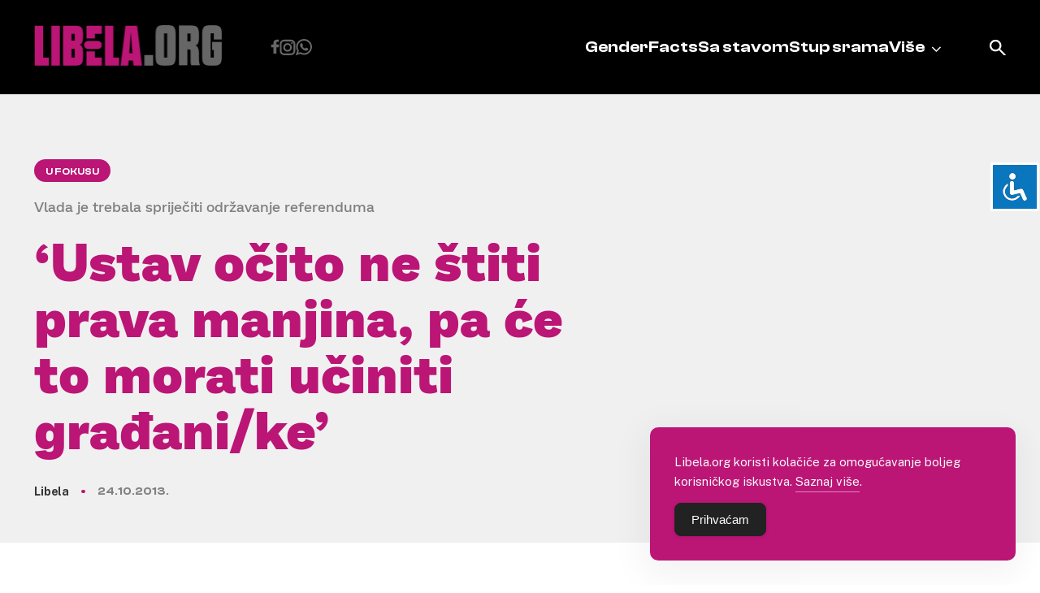

--- FILE ---
content_type: text/html; charset=UTF-8
request_url: https://libela.org/u-fokusu/ustav-ocito-ne-stiti-prava-manjina-pa-ce-to-morati-uciniti-gradjani-ke/
body_size: 13121
content:
<!doctype html>
<html lang="en-US">
<head>
	<meta charset="UTF-8">
	<meta name="viewport" content="width=device-width, initial-scale=1">
	<link rel="profile" href="https://gmpg.org/xfn/11">
	<link rel="shortcut icon" href="https://libela.org/wp-content/themes/libela/favicon.ico" />
		<link href="https://libela.org/wp-content/themes/libela/node_modules/lightbox2/dist/css/lightbox.css" rel="stylesheet" />


	<meta name='robots' content='index, follow, max-image-preview:large, max-snippet:-1, max-video-preview:-1' />

	<!-- This site is optimized with the Yoast SEO plugin v26.8 - https://yoast.com/product/yoast-seo-wordpress/ -->
	<title>&#039;Ustav očito ne štiti prava manjina, pa će to morati učiniti građani/ke&#039; - Libela</title>
	<link rel="canonical" href="https://libela.org/u-fokusu/ustav-ocito-ne-stiti-prava-manjina-pa-ce-to-morati-uciniti-gradjani-ke/" />
	<meta property="og:locale" content="en_US" />
	<meta property="og:type" content="article" />
	<meta property="og:title" content="&#039;Ustav očito ne štiti prava manjina, pa će to morati učiniti građani/ke&#039; - Libela" />
	<meta property="og:description" content="Na otvaranju konferencije ILGA-Europe (International Lesbian, Gay, Bisexual, Trans and Intersex Association), krovne organizacije LGBTI zajednice u Europi, čija je ovogodišnja tema &#8216;Obitelj je važna&#8217;, gostovala je i prva potpredsjednica Vlade i ministrica vanjskih i europskih poslova Vesna Pusić, prenosi rtl.hr. &#8220;Prava manjina ne bi smjela biti podložna referendumu jer ona se oslanjaju na većinu. [&hellip;]" />
	<meta property="og:url" content="https://libela.org/u-fokusu/ustav-ocito-ne-stiti-prava-manjina-pa-ce-to-morati-uciniti-gradjani-ke/" />
	<meta property="og:site_name" content="Libela" />
	<meta property="article:publisher" content="https://www.facebook.com/PortalLibela/" />
	<meta property="article:published_time" content="2013-10-24T11:51:05+00:00" />
	<meta name="author" content="sdadmin" />
	<meta name="twitter:card" content="summary_large_image" />
	<meta name="twitter:creator" content="@PortalLibela" />
	<meta name="twitter:site" content="@PortalLibela" />
	<meta name="twitter:label1" content="Written by" />
	<meta name="twitter:data1" content="sdadmin" />
	<meta name="twitter:label2" content="Est. reading time" />
	<meta name="twitter:data2" content="1 minute" />
	<script type="application/ld+json" class="yoast-schema-graph">{"@context":"https://schema.org","@graph":[{"@type":"Article","@id":"https://libela.org/u-fokusu/ustav-ocito-ne-stiti-prava-manjina-pa-ce-to-morati-uciniti-gradjani-ke/#article","isPartOf":{"@id":"https://libela.org/u-fokusu/ustav-ocito-ne-stiti-prava-manjina-pa-ce-to-morati-uciniti-gradjani-ke/"},"author":{"name":"sdadmin","@id":"https://libela.org/#/schema/person/81d387d2e0f746f9cf7fccf4d3be9570"},"headline":"&#8216;Ustav očito ne štiti prava manjina, pa će to morati učiniti građani/ke&#8217;","datePublished":"2013-10-24T11:51:05+00:00","mainEntityOfPage":{"@id":"https://libela.org/u-fokusu/ustav-ocito-ne-stiti-prava-manjina-pa-ce-to-morati-uciniti-gradjani-ke/"},"wordCount":266,"commentCount":0,"publisher":{"@id":"https://libela.org/#organization"},"keywords":["aleksandra kolarić","civilno društvo","diskriminacija","glasovanje","građanska prava","homofobija","hrvatska","kampanja","lgbt prava","ljudska prava","obitelj","platforma 112","referendum","referendum o braku","sabor","u ime obitelji","vlada","zagreb pride"],"articleSection":["U fokusu"],"inLanguage":"en-US","potentialAction":[{"@type":"CommentAction","name":"Comment","target":["https://libela.org/u-fokusu/ustav-ocito-ne-stiti-prava-manjina-pa-ce-to-morati-uciniti-gradjani-ke/#respond"]}]},{"@type":"WebPage","@id":"https://libela.org/u-fokusu/ustav-ocito-ne-stiti-prava-manjina-pa-ce-to-morati-uciniti-gradjani-ke/","url":"https://libela.org/u-fokusu/ustav-ocito-ne-stiti-prava-manjina-pa-ce-to-morati-uciniti-gradjani-ke/","name":"'Ustav očito ne štiti prava manjina, pa će to morati učiniti građani/ke' - Libela","isPartOf":{"@id":"https://libela.org/#website"},"datePublished":"2013-10-24T11:51:05+00:00","breadcrumb":{"@id":"https://libela.org/u-fokusu/ustav-ocito-ne-stiti-prava-manjina-pa-ce-to-morati-uciniti-gradjani-ke/#breadcrumb"},"inLanguage":"en-US","potentialAction":[{"@type":"ReadAction","target":["https://libela.org/u-fokusu/ustav-ocito-ne-stiti-prava-manjina-pa-ce-to-morati-uciniti-gradjani-ke/"]}]},{"@type":"BreadcrumbList","@id":"https://libela.org/u-fokusu/ustav-ocito-ne-stiti-prava-manjina-pa-ce-to-morati-uciniti-gradjani-ke/#breadcrumb","itemListElement":[{"@type":"ListItem","position":1,"name":"Home","item":"https://libela.org/"},{"@type":"ListItem","position":2,"name":"&#8216;Ustav očito ne štiti prava manjina, pa će to morati učiniti građani/ke&#8217;"}]},{"@type":"WebSite","@id":"https://libela.org/#website","url":"https://libela.org/","name":"Libela","description":"","publisher":{"@id":"https://libela.org/#organization"},"potentialAction":[{"@type":"SearchAction","target":{"@type":"EntryPoint","urlTemplate":"https://libela.org/?s={search_term_string}"},"query-input":{"@type":"PropertyValueSpecification","valueRequired":true,"valueName":"search_term_string"}}],"inLanguage":"en-US"},{"@type":"Organization","@id":"https://libela.org/#organization","name":"Libela","url":"https://libela.org/","logo":{"@type":"ImageObject","inLanguage":"en-US","@id":"https://libela.org/#/schema/logo/image/","url":"http://libela.org/wp-content/uploads/2024/02/logo.svg","contentUrl":"http://libela.org/wp-content/uploads/2024/02/logo.svg","width":1,"height":1,"caption":"Libela"},"image":{"@id":"https://libela.org/#/schema/logo/image/"},"sameAs":["https://www.facebook.com/PortalLibela/","https://x.com/PortalLibela"]},{"@type":"Person","@id":"https://libela.org/#/schema/person/81d387d2e0f746f9cf7fccf4d3be9570","name":"sdadmin","image":{"@type":"ImageObject","inLanguage":"en-US","@id":"https://libela.org/#/schema/person/image/","url":"https://secure.gravatar.com/avatar/485c515342232cc9c55fb2983dbfb08a37464d6b42bc73171d7727c971c51165?s=96&d=mm&r=g","contentUrl":"https://secure.gravatar.com/avatar/485c515342232cc9c55fb2983dbfb08a37464d6b42bc73171d7727c971c51165?s=96&d=mm&r=g","caption":"sdadmin"},"sameAs":["http://libela.local"],"url":"https://libela.org/author/root/"}]}</script>
	<!-- / Yoast SEO plugin. -->


<link rel="alternate" type="application/rss+xml" title="Libela &raquo; Feed" href="https://libela.org/feed/" />
<link rel="alternate" type="application/rss+xml" title="Libela &raquo; Comments Feed" href="https://libela.org/comments/feed/" />
<link rel="alternate" type="application/rss+xml" title="Libela &raquo; &#8216;Ustav očito ne štiti prava manjina, pa će to morati učiniti građani/ke&#8217; Comments Feed" href="https://libela.org/u-fokusu/ustav-ocito-ne-stiti-prava-manjina-pa-ce-to-morati-uciniti-gradjani-ke/feed/" />
<link rel="alternate" title="oEmbed (JSON)" type="application/json+oembed" href="https://libela.org/wp-json/oembed/1.0/embed?url=https%3A%2F%2Flibela.org%2Fu-fokusu%2Fustav-ocito-ne-stiti-prava-manjina-pa-ce-to-morati-uciniti-gradjani-ke%2F" />
<link rel="alternate" title="oEmbed (XML)" type="text/xml+oembed" href="https://libela.org/wp-json/oembed/1.0/embed?url=https%3A%2F%2Flibela.org%2Fu-fokusu%2Fustav-ocito-ne-stiti-prava-manjina-pa-ce-to-morati-uciniti-gradjani-ke%2F&#038;format=xml" />
<style id='wp-img-auto-sizes-contain-inline-css'>
img:is([sizes=auto i],[sizes^="auto," i]){contain-intrinsic-size:3000px 1500px}
/*# sourceURL=wp-img-auto-sizes-contain-inline-css */
</style>
<style id='wp-emoji-styles-inline-css'>

	img.wp-smiley, img.emoji {
		display: inline !important;
		border: none !important;
		box-shadow: none !important;
		height: 1em !important;
		width: 1em !important;
		margin: 0 0.07em !important;
		vertical-align: -0.1em !important;
		background: none !important;
		padding: 0 !important;
	}
/*# sourceURL=wp-emoji-styles-inline-css */
</style>
<style id='wp-block-library-inline-css'>
:root{--wp-block-synced-color:#7a00df;--wp-block-synced-color--rgb:122,0,223;--wp-bound-block-color:var(--wp-block-synced-color);--wp-editor-canvas-background:#ddd;--wp-admin-theme-color:#007cba;--wp-admin-theme-color--rgb:0,124,186;--wp-admin-theme-color-darker-10:#006ba1;--wp-admin-theme-color-darker-10--rgb:0,107,160.5;--wp-admin-theme-color-darker-20:#005a87;--wp-admin-theme-color-darker-20--rgb:0,90,135;--wp-admin-border-width-focus:2px}@media (min-resolution:192dpi){:root{--wp-admin-border-width-focus:1.5px}}.wp-element-button{cursor:pointer}:root .has-very-light-gray-background-color{background-color:#eee}:root .has-very-dark-gray-background-color{background-color:#313131}:root .has-very-light-gray-color{color:#eee}:root .has-very-dark-gray-color{color:#313131}:root .has-vivid-green-cyan-to-vivid-cyan-blue-gradient-background{background:linear-gradient(135deg,#00d084,#0693e3)}:root .has-purple-crush-gradient-background{background:linear-gradient(135deg,#34e2e4,#4721fb 50%,#ab1dfe)}:root .has-hazy-dawn-gradient-background{background:linear-gradient(135deg,#faaca8,#dad0ec)}:root .has-subdued-olive-gradient-background{background:linear-gradient(135deg,#fafae1,#67a671)}:root .has-atomic-cream-gradient-background{background:linear-gradient(135deg,#fdd79a,#004a59)}:root .has-nightshade-gradient-background{background:linear-gradient(135deg,#330968,#31cdcf)}:root .has-midnight-gradient-background{background:linear-gradient(135deg,#020381,#2874fc)}:root{--wp--preset--font-size--normal:16px;--wp--preset--font-size--huge:42px}.has-regular-font-size{font-size:1em}.has-larger-font-size{font-size:2.625em}.has-normal-font-size{font-size:var(--wp--preset--font-size--normal)}.has-huge-font-size{font-size:var(--wp--preset--font-size--huge)}.has-text-align-center{text-align:center}.has-text-align-left{text-align:left}.has-text-align-right{text-align:right}.has-fit-text{white-space:nowrap!important}#end-resizable-editor-section{display:none}.aligncenter{clear:both}.items-justified-left{justify-content:flex-start}.items-justified-center{justify-content:center}.items-justified-right{justify-content:flex-end}.items-justified-space-between{justify-content:space-between}.screen-reader-text{border:0;clip-path:inset(50%);height:1px;margin:-1px;overflow:hidden;padding:0;position:absolute;width:1px;word-wrap:normal!important}.screen-reader-text:focus{background-color:#ddd;clip-path:none;color:#444;display:block;font-size:1em;height:auto;left:5px;line-height:normal;padding:15px 23px 14px;text-decoration:none;top:5px;width:auto;z-index:100000}html :where(.has-border-color){border-style:solid}html :where([style*=border-top-color]){border-top-style:solid}html :where([style*=border-right-color]){border-right-style:solid}html :where([style*=border-bottom-color]){border-bottom-style:solid}html :where([style*=border-left-color]){border-left-style:solid}html :where([style*=border-width]){border-style:solid}html :where([style*=border-top-width]){border-top-style:solid}html :where([style*=border-right-width]){border-right-style:solid}html :where([style*=border-bottom-width]){border-bottom-style:solid}html :where([style*=border-left-width]){border-left-style:solid}html :where(img[class*=wp-image-]){height:auto;max-width:100%}:where(figure){margin:0 0 1em}html :where(.is-position-sticky){--wp-admin--admin-bar--position-offset:var(--wp-admin--admin-bar--height,0px)}@media screen and (max-width:600px){html :where(.is-position-sticky){--wp-admin--admin-bar--position-offset:0px}}

/*# sourceURL=wp-block-library-inline-css */
</style><style id='global-styles-inline-css'>
:root{--wp--preset--aspect-ratio--square: 1;--wp--preset--aspect-ratio--4-3: 4/3;--wp--preset--aspect-ratio--3-4: 3/4;--wp--preset--aspect-ratio--3-2: 3/2;--wp--preset--aspect-ratio--2-3: 2/3;--wp--preset--aspect-ratio--16-9: 16/9;--wp--preset--aspect-ratio--9-16: 9/16;--wp--preset--color--black: #000000;--wp--preset--color--cyan-bluish-gray: #abb8c3;--wp--preset--color--white: #ffffff;--wp--preset--color--pale-pink: #f78da7;--wp--preset--color--vivid-red: #cf2e2e;--wp--preset--color--luminous-vivid-orange: #ff6900;--wp--preset--color--luminous-vivid-amber: #fcb900;--wp--preset--color--light-green-cyan: #7bdcb5;--wp--preset--color--vivid-green-cyan: #00d084;--wp--preset--color--pale-cyan-blue: #8ed1fc;--wp--preset--color--vivid-cyan-blue: #0693e3;--wp--preset--color--vivid-purple: #9b51e0;--wp--preset--gradient--vivid-cyan-blue-to-vivid-purple: linear-gradient(135deg,rgb(6,147,227) 0%,rgb(155,81,224) 100%);--wp--preset--gradient--light-green-cyan-to-vivid-green-cyan: linear-gradient(135deg,rgb(122,220,180) 0%,rgb(0,208,130) 100%);--wp--preset--gradient--luminous-vivid-amber-to-luminous-vivid-orange: linear-gradient(135deg,rgb(252,185,0) 0%,rgb(255,105,0) 100%);--wp--preset--gradient--luminous-vivid-orange-to-vivid-red: linear-gradient(135deg,rgb(255,105,0) 0%,rgb(207,46,46) 100%);--wp--preset--gradient--very-light-gray-to-cyan-bluish-gray: linear-gradient(135deg,rgb(238,238,238) 0%,rgb(169,184,195) 100%);--wp--preset--gradient--cool-to-warm-spectrum: linear-gradient(135deg,rgb(74,234,220) 0%,rgb(151,120,209) 20%,rgb(207,42,186) 40%,rgb(238,44,130) 60%,rgb(251,105,98) 80%,rgb(254,248,76) 100%);--wp--preset--gradient--blush-light-purple: linear-gradient(135deg,rgb(255,206,236) 0%,rgb(152,150,240) 100%);--wp--preset--gradient--blush-bordeaux: linear-gradient(135deg,rgb(254,205,165) 0%,rgb(254,45,45) 50%,rgb(107,0,62) 100%);--wp--preset--gradient--luminous-dusk: linear-gradient(135deg,rgb(255,203,112) 0%,rgb(199,81,192) 50%,rgb(65,88,208) 100%);--wp--preset--gradient--pale-ocean: linear-gradient(135deg,rgb(255,245,203) 0%,rgb(182,227,212) 50%,rgb(51,167,181) 100%);--wp--preset--gradient--electric-grass: linear-gradient(135deg,rgb(202,248,128) 0%,rgb(113,206,126) 100%);--wp--preset--gradient--midnight: linear-gradient(135deg,rgb(2,3,129) 0%,rgb(40,116,252) 100%);--wp--preset--font-size--small: 13px;--wp--preset--font-size--medium: 20px;--wp--preset--font-size--large: 36px;--wp--preset--font-size--x-large: 42px;--wp--preset--spacing--20: 0.44rem;--wp--preset--spacing--30: 0.67rem;--wp--preset--spacing--40: 1rem;--wp--preset--spacing--50: 1.5rem;--wp--preset--spacing--60: 2.25rem;--wp--preset--spacing--70: 3.38rem;--wp--preset--spacing--80: 5.06rem;--wp--preset--shadow--natural: 6px 6px 9px rgba(0, 0, 0, 0.2);--wp--preset--shadow--deep: 12px 12px 50px rgba(0, 0, 0, 0.4);--wp--preset--shadow--sharp: 6px 6px 0px rgba(0, 0, 0, 0.2);--wp--preset--shadow--outlined: 6px 6px 0px -3px rgb(255, 255, 255), 6px 6px rgb(0, 0, 0);--wp--preset--shadow--crisp: 6px 6px 0px rgb(0, 0, 0);}:where(.is-layout-flex){gap: 0.5em;}:where(.is-layout-grid){gap: 0.5em;}body .is-layout-flex{display: flex;}.is-layout-flex{flex-wrap: wrap;align-items: center;}.is-layout-flex > :is(*, div){margin: 0;}body .is-layout-grid{display: grid;}.is-layout-grid > :is(*, div){margin: 0;}:where(.wp-block-columns.is-layout-flex){gap: 2em;}:where(.wp-block-columns.is-layout-grid){gap: 2em;}:where(.wp-block-post-template.is-layout-flex){gap: 1.25em;}:where(.wp-block-post-template.is-layout-grid){gap: 1.25em;}.has-black-color{color: var(--wp--preset--color--black) !important;}.has-cyan-bluish-gray-color{color: var(--wp--preset--color--cyan-bluish-gray) !important;}.has-white-color{color: var(--wp--preset--color--white) !important;}.has-pale-pink-color{color: var(--wp--preset--color--pale-pink) !important;}.has-vivid-red-color{color: var(--wp--preset--color--vivid-red) !important;}.has-luminous-vivid-orange-color{color: var(--wp--preset--color--luminous-vivid-orange) !important;}.has-luminous-vivid-amber-color{color: var(--wp--preset--color--luminous-vivid-amber) !important;}.has-light-green-cyan-color{color: var(--wp--preset--color--light-green-cyan) !important;}.has-vivid-green-cyan-color{color: var(--wp--preset--color--vivid-green-cyan) !important;}.has-pale-cyan-blue-color{color: var(--wp--preset--color--pale-cyan-blue) !important;}.has-vivid-cyan-blue-color{color: var(--wp--preset--color--vivid-cyan-blue) !important;}.has-vivid-purple-color{color: var(--wp--preset--color--vivid-purple) !important;}.has-black-background-color{background-color: var(--wp--preset--color--black) !important;}.has-cyan-bluish-gray-background-color{background-color: var(--wp--preset--color--cyan-bluish-gray) !important;}.has-white-background-color{background-color: var(--wp--preset--color--white) !important;}.has-pale-pink-background-color{background-color: var(--wp--preset--color--pale-pink) !important;}.has-vivid-red-background-color{background-color: var(--wp--preset--color--vivid-red) !important;}.has-luminous-vivid-orange-background-color{background-color: var(--wp--preset--color--luminous-vivid-orange) !important;}.has-luminous-vivid-amber-background-color{background-color: var(--wp--preset--color--luminous-vivid-amber) !important;}.has-light-green-cyan-background-color{background-color: var(--wp--preset--color--light-green-cyan) !important;}.has-vivid-green-cyan-background-color{background-color: var(--wp--preset--color--vivid-green-cyan) !important;}.has-pale-cyan-blue-background-color{background-color: var(--wp--preset--color--pale-cyan-blue) !important;}.has-vivid-cyan-blue-background-color{background-color: var(--wp--preset--color--vivid-cyan-blue) !important;}.has-vivid-purple-background-color{background-color: var(--wp--preset--color--vivid-purple) !important;}.has-black-border-color{border-color: var(--wp--preset--color--black) !important;}.has-cyan-bluish-gray-border-color{border-color: var(--wp--preset--color--cyan-bluish-gray) !important;}.has-white-border-color{border-color: var(--wp--preset--color--white) !important;}.has-pale-pink-border-color{border-color: var(--wp--preset--color--pale-pink) !important;}.has-vivid-red-border-color{border-color: var(--wp--preset--color--vivid-red) !important;}.has-luminous-vivid-orange-border-color{border-color: var(--wp--preset--color--luminous-vivid-orange) !important;}.has-luminous-vivid-amber-border-color{border-color: var(--wp--preset--color--luminous-vivid-amber) !important;}.has-light-green-cyan-border-color{border-color: var(--wp--preset--color--light-green-cyan) !important;}.has-vivid-green-cyan-border-color{border-color: var(--wp--preset--color--vivid-green-cyan) !important;}.has-pale-cyan-blue-border-color{border-color: var(--wp--preset--color--pale-cyan-blue) !important;}.has-vivid-cyan-blue-border-color{border-color: var(--wp--preset--color--vivid-cyan-blue) !important;}.has-vivid-purple-border-color{border-color: var(--wp--preset--color--vivid-purple) !important;}.has-vivid-cyan-blue-to-vivid-purple-gradient-background{background: var(--wp--preset--gradient--vivid-cyan-blue-to-vivid-purple) !important;}.has-light-green-cyan-to-vivid-green-cyan-gradient-background{background: var(--wp--preset--gradient--light-green-cyan-to-vivid-green-cyan) !important;}.has-luminous-vivid-amber-to-luminous-vivid-orange-gradient-background{background: var(--wp--preset--gradient--luminous-vivid-amber-to-luminous-vivid-orange) !important;}.has-luminous-vivid-orange-to-vivid-red-gradient-background{background: var(--wp--preset--gradient--luminous-vivid-orange-to-vivid-red) !important;}.has-very-light-gray-to-cyan-bluish-gray-gradient-background{background: var(--wp--preset--gradient--very-light-gray-to-cyan-bluish-gray) !important;}.has-cool-to-warm-spectrum-gradient-background{background: var(--wp--preset--gradient--cool-to-warm-spectrum) !important;}.has-blush-light-purple-gradient-background{background: var(--wp--preset--gradient--blush-light-purple) !important;}.has-blush-bordeaux-gradient-background{background: var(--wp--preset--gradient--blush-bordeaux) !important;}.has-luminous-dusk-gradient-background{background: var(--wp--preset--gradient--luminous-dusk) !important;}.has-pale-ocean-gradient-background{background: var(--wp--preset--gradient--pale-ocean) !important;}.has-electric-grass-gradient-background{background: var(--wp--preset--gradient--electric-grass) !important;}.has-midnight-gradient-background{background: var(--wp--preset--gradient--midnight) !important;}.has-small-font-size{font-size: var(--wp--preset--font-size--small) !important;}.has-medium-font-size{font-size: var(--wp--preset--font-size--medium) !important;}.has-large-font-size{font-size: var(--wp--preset--font-size--large) !important;}.has-x-large-font-size{font-size: var(--wp--preset--font-size--x-large) !important;}
/*# sourceURL=global-styles-inline-css */
</style>

<style id='classic-theme-styles-inline-css'>
/*! This file is auto-generated */
.wp-block-button__link{color:#fff;background-color:#32373c;border-radius:9999px;box-shadow:none;text-decoration:none;padding:calc(.667em + 2px) calc(1.333em + 2px);font-size:1.125em}.wp-block-file__button{background:#32373c;color:#fff;text-decoration:none}
/*# sourceURL=/wp-includes/css/classic-themes.min.css */
</style>
<link rel='stylesheet' id='accessibility-light-css' href='https://libela.org/wp-content/plugins/accessibility-light/assets/css/accessibility-light.css?ver=6.9' media='all' />
<link rel='stylesheet' id='simple-gdpr-cookie-compliance-css' href='https://libela.org/wp-content/plugins/simple-gdpr-cookie-compliance/public/assets/dist/public.min.css?ver=2.0.0' media='all' />
<style id='simple-gdpr-cookie-compliance-inline-css'>
:root{--sgcc-text-color:#ffffff;--sgcc-link-color:#ffffff;--sgcc-link-hover-color:#e5e5e5;--sgcc-notice-background-color:rgb(187,21,118);--sgcc-cookie-icon-color:#000000;--sgcc-close-button-background-color:#222222;--sgcc-close-button-hover-background-color:rgb(146,17,125);--sgcc-close-button-color:#ffffff;--sgcc-close-button-hover-color:#ffffff;--sgcc-accept-button-background-color:#222222;--sgcc-accept-button-hover-background-color:rgb(146,17,125);--sgcc-accept-button-color:#ffffff;--sgcc-accept-button-hover-color:#ffffff;--sgcc-accept-button-border-color:#222222;--sgcc-accept-button-hover-border-color:rgb(146,17,125);}.sgcc-main-wrapper[data-layout=custom_width],.sgcc-main-wrapper[data-layout=pop_up]{--width :450px;}.sgcc-main-wrapper[data-layout=custom_width].position-bottom-right{--right :30px;--bottom :30px;}
/*# sourceURL=simple-gdpr-cookie-compliance-inline-css */
</style>
<link rel='stylesheet' id='libela-style-css' href='https://libela.org/wp-content/themes/libela/style.css?ver=1.0.0' media='all' />
<link rel='stylesheet' id='custom-style-css' href='https://libela.org/wp-content/themes/libela/node_modules/swiper/swiper.min.css?ver=1.0' media='all' />
<script src="https://libela.org/wp-includes/js/jquery/jquery.min.js?ver=3.7.1" id="jquery-core-js"></script>
<script src="https://libela.org/wp-includes/js/jquery/jquery-migrate.min.js?ver=3.4.1" id="jquery-migrate-js"></script>
<script src="https://libela.org/wp-content/plugins/accessibility-light/assets/js/accessibility-light.js?ver=6.9" id="accessibility-light-js"></script>
<script src="https://libela.org/wp-content/plugins/accessibility-light/assets/js/jscolor.js?ver=6.9" id="jscolor-js"></script>
<link rel="https://api.w.org/" href="https://libela.org/wp-json/" /><link rel="alternate" title="JSON" type="application/json" href="https://libela.org/wp-json/wp/v2/posts/4395" /><link rel="EditURI" type="application/rsd+xml" title="RSD" href="https://libela.org/xmlrpc.php?rsd" />
<meta name="generator" content="WordPress 6.9" />
<link rel='shortlink' href='https://libela.org/?p=4395' />
<link rel="icon" href="https://libela.org/wp-content/uploads/2024/02/favicon.ico" sizes="32x32" />
<link rel="icon" href="https://libela.org/wp-content/uploads/2024/02/favicon.ico" sizes="192x192" />
<link rel="apple-touch-icon" href="https://libela.org/wp-content/uploads/2024/02/favicon.ico" />
<meta name="msapplication-TileImage" content="https://libela.org/wp-content/uploads/2024/02/favicon.ico" />
	<meta name="facebook-domain-verification" content="g4po9dbz45chqendrdxmfef92hgwks" />
	<meta property="fb:app_id" content="701000863350748" />
</head>

<body class="wp-singular post-template-default single single-post postid-4395 single-format-standard wp-custom-logo wp-theme-libela acl-sitelinx">
<!-- Google tag (gtag.js) -->
<script async src="https://www.googletagmanager.com/gtag/js?id=G-TRQFE9BG3G"></script>
<script>
  window.dataLayer = window.dataLayer || [];
  function gtag(){dataLayer.push(arguments);}
  gtag('js', new Date());
  gtag('config', 'G-TRQFE9BG3G');
</script>
<div id="page" class="site">
	<a class="skip-link screen-reader-text" href="#primary">Skip to content</a>

	<header id="masthead" class="site-header">
		<div class="mobile-header">
			<div class="site-branding desktop-logo">
				<a href="https://libela.org/" class="custom-logo-link" rel="home"><img width="232" height="50" src="https://libela.org/wp-content/uploads/2024/02/logo.png" class="custom-logo" alt="Libela" decoding="async" /></a>			</div>
			<a href="/?s=" class="search-icon"></a>
			<button class="menu_btn" onclick="this.classList.toggle('opened');this.setAttribute('aria-expanded', this.classList.contains('opened'))" aria-label="Main Menu">
				<svg width="100" height="100" viewBox="0 0 100 100">
					<path class="line line1" d="M 20,29.000046 H 80.000231 C 80.000231,29.000046 94.498839,28.817352 94.532987,66.711331 94.543142,77.980673 90.966081,81.670246 85.259173,81.668997 79.552261,81.667751 75.000211,74.999942 75.000211,74.999942 L 25.000021,25.000058" />
					<path class="line line2" d="M 20,50 H 80" />
					<path class="line line3" d="M 20,70.999954 H 80.000231 C 80.000231,70.999954 94.498839,71.182648 94.532987,33.288669 94.543142,22.019327 90.966081,18.329754 85.259173,18.331003 79.552261,18.332249 75.000211,25.000058 75.000211,25.000058 L 25.000021,74.999942" />
				</svg>
			</button>
		</div>
		<div class="container">
			<div class="site-branding desktop-el">
				<a href="https://libela.org/" class="custom-logo-link" rel="home"><img width="232" height="50" src="https://libela.org/wp-content/uploads/2024/02/logo.png" class="custom-logo" alt="Libela" decoding="async" /></a>			</div>
			<div class="menu-items">
				<div class="social-icons">
					<a href="https://www.facebook.com/pages/Libelaorg/212908915406099" class="facebook"></a>
					<a href="https://www.instagram.com/libela_org/" class="instagram"></a>
					<a href="https://whatsapp.com/channel/0029VarBQBo3LdQdcyQOnl3l" class="whatsapp"></a>
				</div>

				<nav id="site-navigation" class="main-navigation">
					<div class="menu-header-menu-container"><ul id="primary-menu" class="menu"><li id="menu-item-10887" class="menu-item menu-item-type-taxonomy menu-item-object-category menu-item-10887"><a href="https://libela.org/category/genderfacts/">GenderFacts</a></li>
<li id="menu-item-10889" class="menu-item menu-item-type-taxonomy menu-item-object-category menu-item-10889"><a href="https://libela.org/category/sa-stavom/">Sa stavom</a></li>
<li id="menu-item-10892" class="menu-item menu-item-type-post_type menu-item-object-page menu-item-10892"><a href="https://libela.org/stup-srama/">Stup srama</a></li>
<li id="menu-item-10891" class="menu-item menu-item-type-custom menu-item-object-custom menu-item-has-children menu-item-10891"><a href="#">Više</a>
<ul class="sub-menu">
	<li id="menu-item-10890" class="menu-item menu-item-type-taxonomy menu-item-object-category current-post-ancestor current-menu-parent current-post-parent menu-item-10890"><a href="https://libela.org/category/u-fokusu/">U fokusu</a></li>
	<li id="menu-item-10888" class="menu-item menu-item-type-taxonomy menu-item-object-category menu-item-10888"><a href="https://libela.org/category/razgovor/">Razgovor</a></li>
	<li id="menu-item-10897" class="menu-item menu-item-type-post_type menu-item-object-page menu-item-10897"><a href="https://libela.org/kontaktirajet-nas/">Kontakt</a></li>
	<li id="menu-item-10900" class="menu-item menu-item-type-post_type menu-item-object-page menu-item-10900"><a href="https://libela.org/upoznajte-libelu/">Upoznajte Libelu</a></li>
</ul>
</li>
</ul></div>				</nav><!-- #site-navigation -->
			</div>
			<a href="/?s=" class="search-icon desktop-el"></a>
		</div>
	</header><!-- #masthead -->

	<script src="https://libela.org/wp-content/themes/libela/node_modules/lightbox2/dist/js/lightbox-plus-jquery.js"></script>

	<main id="primary" class="site-main">

		
<article id="post-4395" class="post-4395 post type-post status-publish format-standard hentry category-u-fokusu tag-aleksandra-kolaric tag-civilno-drustvo tag-diskriminacija tag-glasovanje tag-gradjanska-prava tag-homofobija tag-hrvatska tag-kampanja tag-lgbt-prava tag-ljudska-prava tag-obitelj tag-platforma-112 tag-referendum tag-referendum-o-braku tag-sabor tag-u-ime-obitelji tag-vlada tag-zagreb-pride">
	<header class="entry-header">
        <div class="grid-header container">
            <div class="head">
                                    <a href="https://libela.org/category/u-fokusu/" class="cat">U fokusu</a>
                    <h2 class="subtitle">Vlada je trebala spriječiti održavanje referenduma</h2>
                                <h1 class="entry-title">&#8216;Ustav očito ne štiti prava manjina, pa će to morati učiniti građani/ke&#8217;</h1>                                    <div class="entry-meta">
                        <p class="author">
                            Libela                        </p> <span></span>
                        <p class="date">
                            24.10.2013.                        </p>


                    </div><!-- .entry-meta -->
                                </div>
            
            <div class="article-thumbnail">
                                <!--- Featured photo -->
                                            </div>
        </div>
	</header><!-- .entry-header -->

	<div class="entry-content container row">
		<div class="col-7">
            <p style="text-align: justify;">Na otvaranju konferencije <em><strong>ILGA-Europe</strong></em> (International Lesbian, Gay, Bisexual, Trans and Intersex Association), krovne organizacije LGBTI zajednice u Europi, čija je ovogodišnja tema <em><strong>&#8216;Obitelj je važna&#8217;</strong></em>, gostovala je i prva potpredsjednica Vlade i ministrica vanjskih i europskih poslova <strong>Vesna Pusić,</strong> prenosi<strong><em> <a href="http://www.rtl.hr/vijesti/novosti/946107/ustav-ocito-ne-stiti-prava-manjina-pa-ce-to-uciniti-gradjani/" target="_blank" rel="noopener">rtl.hr.</a></em></p>
<p></strong>&#8220;Prava manjina ne bi smjela biti podložna referendumu jer ona se oslanjaju na većinu. Na taj način bi mogli ukinut sva prava koje manjine imaju. Ustav očito ne štiti prava manjina, pa će to morati učiniti građani/ke&#8221;, poručila je Pusić odgovarajući na pitanje novinara o odluci saborskog <a target="_blank" rel="noopener noreferrer" href="http://www.rtl.hr/vijesti/novosti/945119/referendum-o-braku-ce-se-odrzati-1-prosinca/"> </a><a href="http://www.libela.org/vijesti/4389-korak-do-ustavne-krize-referendum-o-braku-1-prosinca/" target="_blank" rel="noopener"><strong>Odbora za Ustav koji je Saboru predložio da za 1. prosinca raspiše referendum</strong></a> o tome hoće li se u Ustav unijeti definicija braka kao životne zajednice muškarca i žene na temelju potpisa koje je prikupila građanska inicijativa <em><strong>U ime obitelji.</strong></em></p>
<p style="text-align: justify;">&#8220;Zato je zapravo na građanima i građankama Hrvatske da obrane građanska i ljudska prava sviju, znajući da braneći ljudska prava jedne manjine već odmah sutra brane i svoja ljudska prava&#8221;, naglasila je.</p>
<p style="text-align: justify;">Pusić je istaknula da upravo zato postoje institucije predstavničke demokracije kako bi branile i manjine koje nemaju dovoljno ruku da se brane prevlašću.</p>
<p style="text-align: justify;"><strong>Sanja Juras</strong> iz <em><strong>Kontre</strong></em> smatra kako je Vlada trebala spriječiti održavanje diskriminatornog referenduma na kojem će se odlučivati o braku.</p>
<p> &#8220;Vaša vlast bi trebala imati hrabrosti spriječiti da se referendum održi&#8221;, zaključila je <strong>Gabi Calleja</strong> iz ILGA-Europe.</p>

                <div class="tags-wrapper">
            <a href="https://libela.org/tag/aleksandra-kolaric/" class="tag-btn">aleksandra kolarić</a><a href="https://libela.org/tag/civilno-drustvo/" class="tag-btn">civilno društvo</a><a href="https://libela.org/tag/diskriminacija/" class="tag-btn">diskriminacija</a><a href="https://libela.org/tag/glasovanje/" class="tag-btn">glasovanje</a><a href="https://libela.org/tag/gradjanska-prava/" class="tag-btn">građanska prava</a><a href="https://libela.org/tag/homofobija/" class="tag-btn">homofobija</a><a href="https://libela.org/tag/hrvatska/" class="tag-btn">hrvatska</a><a href="https://libela.org/tag/kampanja/" class="tag-btn">kampanja</a><a href="https://libela.org/tag/lgbt-prava/" class="tag-btn">lgbt prava</a><a href="https://libela.org/tag/ljudska-prava/" class="tag-btn">ljudska prava</a><a href="https://libela.org/tag/obitelj/" class="tag-btn">obitelj</a><a href="https://libela.org/tag/platforma-112/" class="tag-btn">platforma 112</a><a href="https://libela.org/tag/referendum/" class="tag-btn">referendum</a><a href="https://libela.org/tag/referendum-o-braku/" class="tag-btn">referendum o braku</a><a href="https://libela.org/tag/sabor/" class="tag-btn">sabor</a><a href="https://libela.org/tag/u-ime-obitelji/" class="tag-btn">u ime obitelji</a><a href="https://libela.org/tag/vlada/" class="tag-btn">vlada</a><a href="https://libela.org/tag/zagreb-pride/" class="tag-btn">zagreb pride</a>        </div>
        
                 <div class="share-article-to">
            <h4>Podijeli: </h4>
            <a href="https://www.facebook.com/sharer/sharer.php?u=https://libela.org/u-fokusu/ustav-ocito-ne-stiti-prava-manjina-pa-ce-to-morati-uciniti-gradjani-ke/" target="_blank" class="share-fb"></a>
            <a href="https://twitter.com/intent/tweet?url=https://libela.org/u-fokusu/ustav-ocito-ne-stiti-prava-manjina-pa-ce-to-morati-uciniti-gradjani-ke/&text=&#8216;Ustav očito ne štiti prava manjina, pa će to morati učiniti građani/ke&#8217;" target="_blank" class="share-x"></a>
        </div>

    </div>


	</div><!-- .entry-content -->

</article><!-- #post-4395 -->

				<div class="related-articles">
			<div class="container">
				<h2>Možda će vas zanimati ...</h2>
				<div class="row">
					
<article id="post-17448" class="col-4 single-post post-17448 post type-post status-publish format-standard has-post-thumbnail hentry category-sa-stavom tag-hrvatska tag-majcinstvo tag-postporodjajna-depresija tag-ubojstvo-djeteta tag-zene">
	<div class="inner-container">
		<div class="featured-image">
						
			<a class="post-thumbnail" href="https://libela.org/sa-stavom/majke-koje-se-ne-smijese/" aria-hidden="true" tabindex="-1">
				<img width="1920" height="1280" src="https://libela.org/wp-content/uploads/2026/01/Depresija_i_majcinstvo.jpg" class="attachment-post-thumbnail size-post-thumbnail wp-post-image" alt="Majke koje se (ne) smiješe" decoding="async" loading="lazy" srcset="https://libela.org/wp-content/uploads/2026/01/Depresija_i_majcinstvo.jpg 1920w, https://libela.org/wp-content/uploads/2026/01/Depresija_i_majcinstvo-300x200.jpg 300w, https://libela.org/wp-content/uploads/2026/01/Depresija_i_majcinstvo-1024x683.jpg 1024w, https://libela.org/wp-content/uploads/2026/01/Depresija_i_majcinstvo-768x512.jpg 768w, https://libela.org/wp-content/uploads/2026/01/Depresija_i_majcinstvo-1536x1024.jpg 1536w" sizes="auto, (max-width: 1920px) 100vw, 1920px" />			</a>

					</div>
					<a href="https://libela.org/category/sa-stavom/" class="cat">
				Sa stavom			</a>
				<a href="https://libela.org/sa-stavom/majke-koje-se-ne-smijese/" rel="bookmark"><h3 class="entry-title card-title">Majke koje se (ne) smiješe</h3></a>
					<div class="date">21.01.2026.</div>
			</div>

</article><!-- #post-17448 -->

<article id="post-17391" class="col-4 single-post post-17391 post type-post status-publish format-standard has-post-thumbnail hentry category-u-fokusu tag-hrvatska tag-opstetricko-nasilje tag-primalja tag-primalje tag-seksualna-i-reproduktivna-prava-i-zdravlje">
	<div class="inner-container">
		<div class="featured-image">
						
			<a class="post-thumbnail" href="https://libela.org/u-fokusu/svijetu-treba-jos-milijun-primalja/" aria-hidden="true" tabindex="-1">
				<img width="1920" height="1280" src="https://libela.org/wp-content/uploads/2026/01/Milijun_primalja.jpg" class="attachment-post-thumbnail size-post-thumbnail wp-post-image" alt="Svijetu treba još milijun primalja" decoding="async" loading="lazy" srcset="https://libela.org/wp-content/uploads/2026/01/Milijun_primalja.jpg 1920w, https://libela.org/wp-content/uploads/2026/01/Milijun_primalja-300x200.jpg 300w, https://libela.org/wp-content/uploads/2026/01/Milijun_primalja-1024x683.jpg 1024w, https://libela.org/wp-content/uploads/2026/01/Milijun_primalja-768x512.jpg 768w, https://libela.org/wp-content/uploads/2026/01/Milijun_primalja-1536x1024.jpg 1536w" sizes="auto, (max-width: 1920px) 100vw, 1920px" />			</a>

					</div>
					<a href="https://libela.org/category/u-fokusu/" class="cat">
				U fokusu			</a>
				<a href="https://libela.org/u-fokusu/svijetu-treba-jos-milijun-primalja/" rel="bookmark"><h3 class="entry-title card-title">Svijetu treba još milijun primalja</h3></a>
					<div class="date">19.01.2026.</div>
			</div>

</article><!-- #post-17391 -->

<article id="post-17371" class="col-4 single-post post-17371 post type-post status-publish format-standard has-post-thumbnail hentry category-genderfacts tag-europska-unija tag-hrvatska tag-indeks-rodne-ravnopravnosti tag-rodna-ravnopravnost tag-zene">
	<div class="inner-container">
		<div class="featured-image">
							<span class="gf-tag">Analiza</span>
						
			<a class="post-thumbnail" href="https://libela.org/genderfacts/je-li-hrvatska-napredovala-ili-nazadovala-prema-novom-eu-indeksu-rodne-ravnopravnosti/" aria-hidden="true" tabindex="-1">
				<img width="1279" height="854" src="https://libela.org/wp-content/uploads/2024/10/pexels-pavel-danilyuk-8112199-1.jpg" class="attachment-post-thumbnail size-post-thumbnail wp-post-image" alt="Je li Hrvatska napredovala ili nazadovala prema novom EU indeksu rodne ravnopravnosti?" decoding="async" loading="lazy" srcset="https://libela.org/wp-content/uploads/2024/10/pexels-pavel-danilyuk-8112199-1.jpg 1279w, https://libela.org/wp-content/uploads/2024/10/pexels-pavel-danilyuk-8112199-1-300x200.jpg 300w, https://libela.org/wp-content/uploads/2024/10/pexels-pavel-danilyuk-8112199-1-1024x684.jpg 1024w, https://libela.org/wp-content/uploads/2024/10/pexels-pavel-danilyuk-8112199-1-768x513.jpg 768w" sizes="auto, (max-width: 1279px) 100vw, 1279px" />			</a>

					</div>
					<a href="https://libela.org/category/genderfacts/" class="cat">
				GenderFacts			</a>
				<a href="https://libela.org/genderfacts/je-li-hrvatska-napredovala-ili-nazadovala-prema-novom-eu-indeksu-rodne-ravnopravnosti/" rel="bookmark"><h3 class="entry-title card-title">Je li Hrvatska napredovala ili nazadovala prema novom EU indeksu rodne ravnopravnosti?</h3></a>
					<div class="date">15.01.2026.</div>
			</div>

</article><!-- #post-17371 -->
						
				</div>
			</div>
		</div>
			
	

	</main><!-- #main -->


	<footer id="colophon" class="site-footer">
		<div class="footer-wrapper row">
			<div class="col-6 left">
				<div class="wrapper">
					<div class="grid-container">
						<a href="/" class="logo">
							<img src="/wp-content/themes/libela/images/logo-footer.svg" alt="libela-logo">
						</a>

						<p class="address">
							Nova cesta 4, Zagreb<br>e-mail: <a href="mailto:info@libela.org">info@libela.org</a>
						</p>
						<div class="social-icons">
							<a href="https://www.facebook.com/pages/Libelaorg/212908915406099" class="facebook"></a>
							<a href="https://www.instagram.com/libela_org/" class="instagram"></a>
							<a href="https://whatsapp.com/channel/0029VarBQBo3LdQdcyQOnl3l" class="whatsapp"></a>
						</div>
						<div class="footer-nav">
							<div class="menu-footer-menu-container"><ul id="footer-menu" class="menu"><li id="menu-item-10919" class="menu-item menu-item-type-post_type menu-item-object-page menu-item-10919"><a href="https://libela.org/upoznajte-libelu/">Upoznajte Libelu</a></li>
<li id="menu-item-10917" class="menu-item menu-item-type-post_type menu-item-object-page menu-item-10917"><a href="https://libela.org/politika-ispravaka-i-nadopuna/">Politika ispravaka i nadopuna</a></li>
<li id="menu-item-10920" class="menu-item menu-item-type-post_type menu-item-object-page menu-item-10920"><a href="https://libela.org/kontaktirajet-nas/">Kontakt</a></li>
<li id="menu-item-10918" class="menu-item menu-item-type-post_type menu-item-object-page menu-item-10918"><a href="https://libela.org/impressum/">Impressum</a></li>
<li id="menu-item-11782" class="menu-item menu-item-type-custom menu-item-object-custom menu-item-11782"><a target="_blank" href="http://libela.org/wp-content/uploads/2024/04/Libela_pravila_ponasanja_web.pdf">Pravila ponašanja</a></li>
</ul></div>						</div>
					</div>
					<div class="supporters">
						<a href="http://www.e-mediji.hr/">
							<img src="/wp-content/themes/libela/images/aem.svg" alt="agencija za elektroničke medije">
						</a>
						<a href="/">
							<img src="/wp-content/themes/libela/images/feu.svg" alt="Financira Europska unija">
						</a>
					</div>
				</div>
			</div>
			<div class="col-6 right">
				<div class="wrapper">
					<h2>Prijavi se na mjesečni newsletter</h2>
					<form action="https://libela.us18.list-manage.com/subscribe/post?u=f96931b6eab1eca6993d3f758&amp;id=e4dc393101&amp;f_id=00f8c3e0f0" method="post" id="mc-embedded-subscribe-form" name="mc-embedded-subscribe-form" class="validate" target="_blank">
						<input type="email" name="EMAIL" placeholder="E-mail" class="email-field">
						<div class="checkbox-row">
							<input type="checkbox" name="consent" class="checkbox" checked/>
							<label for="consent">Potvrđujem suglasnost s politikom privatnosti te dajem privolu Libeli da koristi moj email za slanje e-newslettera</label>
						</div>
						<div aria-hidden="true" style="position: absolute; left: -5000px;">
							<input type="text" name="b_f96931b6eab1eca6993d3f758_e4dc393101" tabindex="-1" value="">
						</div>
						<button type="submit" class="submit">Prijavi se</button>
					</form>
				</div>
			</div>
		</div>
	</footer><!-- #colophon -->
	<div class="footer-bottom">
		<div class="container">
			<a href="/politika-privatnosti/">Politika privatnosti</a>
			<p>Copyright 2026. Libela.org</p>
		</div>
	</div>
</div><!-- #page -->

<script type="speculationrules">
{"prefetch":[{"source":"document","where":{"and":[{"href_matches":"/*"},{"not":{"href_matches":["/wp-*.php","/wp-admin/*","/wp-content/uploads/*","/wp-content/*","/wp-content/plugins/*","/wp-content/themes/libela/*","/*\\?(.+)"]}},{"not":{"selector_matches":"a[rel~=\"nofollow\"]"}},{"not":{"selector_matches":".no-prefetch, .no-prefetch a"}}]},"eagerness":"conservative"}]}
</script>
<button type="button" id="sitelinx-toggle-toolbar" class="normal toolbar-right" style="top: 200px;right: 1px;background-color: #0a76be!important;border-radius: 2px !important;"><img src="https://libela.org/wp-content/plugins/accessibility-light/assets/img/wheelchair.png" alt="Accessibility Icon" style="background-color: #0a76be;border-radius: 2px !important;"></button><div id="sitelinx-black-screen"></div>		<!-- Commenting this line to fix the css error by Ashish -->
	    <!-- <style>#sitelinx-toggle-toolbar{top:px;}</style> -->
	     <!-- This for bottom left and right position -->
	    	    <!-- End of bottom right and left positions -->

	    <div id="sitelinx-toolbar" class="sitelinx-toolbar sitelinx-toolbar-skin-1 toolbar-right" aria-hidden="true">
	    	<button id="sitelinx-close-toolbar">
	    		<span class="sr-only">Close the accessibility toolbar</span>
	    		<span class="sitelinx-close-icon" aria-hidden="true"></span>
	    	</button>
            <div class="sitelinx-toolbar-heading">
				<h2 class="toolbar-heading-text">Accessibility Bar</h2>
            </div>
	    	<ul class="sitelinx-main-nav" style="padding-left: 30px" >
		    	<li><ul class="ul-sub"><li><p id="sitelinx_disable_animation" tabindex="-1" aria-label="sitelinx-label-general"><i class="material-icons" aria-hidden="true">visibility_off</i><span>Disable flashes</span></p></li><li><p id="sitelinx_headings_mark" tabindex="-1" aria-label="sitelinx-label-general"><i class="material-icons" aria-hidden="true">title</i><span>Mark headings</span></p></li><li><p id="sitelinx_background_color" tabindex="-1" aria-label="sitelinx-label-general"><i class="material-icons" aria-hidden="true">settings</i><span>Background Color</span></p><p class="sitelinx_background_color" style="display: none;"><input class="jscolor" value='66ccff'></p></li></ul></li><li class="sitelinx-li-zoom"><ul class="ul-sub"><li><p id="sitelinx_screen_down" tabindex="-1" aria-label="sitelinx-label-resolution"><i class="material-icons" aria-hidden="true">zoom_out</i><span>Zoom out</span></p></li><li><p id="sitelinx_screen_up" tabindex="-1" aria-label="sitelinx-label-resolution"><i class="material-icons" aria-hidden="true">zoom_in</i><span>Zoom in</span></p></li></ul></li><li class="sitelinx-li-fonts"><ul class="ul-sub"><li><p id="sitelinx_fontsize_down" tabindex="-1" aria-label="sitelinx-label-fonts"><i class="material-icons" aria-hidden="true">remove_circle_outline</i><span>Decrease font</span></p></li><li><p id="sitelinx_fontsize_up" tabindex="-1" aria-label="sitelinx-label-fonts"><i class="material-icons" aria-hidden="true">add_circle_outline</i><span>Increase font</span></p></li></ul><ul class="ul-sub"><li><p id="sitelinx_readable_font" tabindex="-1" aria-label="sitelinx-label-fonts"><i class="material-icons" aria-hidden="true">spellcheck</i><span>Readable font</span></p></li></ul></li><li class="sitelinx-li-contrast"><ul class="ul-sub"><li><p id="sitelinx_contrast_bright" tabindex="-1" aria-label="sitelinx-label-contrast"><i class="material-icons" aria-hidden="true">brightness_high</i><span>Bright contrast</span></p></li><li><p id="sitelinx_contrast_dark" tabindex="-1" aria-label="sitelinx-label-contrast"><i class="material-icons" aria-hidden="true">brightness_low</i><span>Dark contrast</span></p></li></ul></li><li><ul class="ul-sub ul-2-items"><li><p id="sitelinx_links_underline" tabindex="-1" aria-label="sitelinx-label-links"><i class="material-icons" aria-hidden="true">format_underlined</i><span>Underline links</span></p></li><li><p id="sitelinx_links_mark" tabindex="-1" aria-label="sitelinx-label-links"><i class="material-icons" aria-hidden="true">font_download</i><span>Mark links</span></p></li></ul></li><li class="sitelinx-li-reset"><ul class="ul-sub ul-general"><li><p id="sitelinx-reset" tabindex="-1" title="Reset all options"><span class="sr-only">Reset all options</span><i class="material-icons" aria-hidden="true">cached</i></p></li><li class="sitelinx-logolight"><a href="https://sitelinx.co.il" rel="noreferrer noopener" target="_blank"><img class="hover-off" src="https://libela.org/wp-content/plugins/accessibility-light/assets/img/accessibility-light-logolight80.png" alt="Accessibility Light" height="21" width="80"></a></li></ul></li>	    	</ul>
	    </div>
		
<aside class="sgcc-main-wrapper hidden layout-custom-width position-bottom-right hide-close-btn hide-cookie-icon"
data-layout="custom_width"
>
	<div class="sgcc-container">
				<div class="sgcc-notice-content">
							<div class="message-block">
					<p>Libela.org koristi kolačiće za omogućavanje boljeg korisničkog iskustva. <a href="https://libela.org/politika-privatnosti/">Saznaj više</a>.</p>
				</div>
								<div class="cookie-compliance-button-block">
					<button type="button" id="sgcc-accept-button" class="close-sgcc cookie-compliance-button" aria-label="Accept Cookies">
						Prihvaćam					</button>
				</div>
						</div>
			</div>
</aside>
<script id="simple-gdpr-cookie-compliance-js-extra">
var simpleGDPRCCJsObj = {"cookieExpireTime":"525600","isMultisite":""};
//# sourceURL=simple-gdpr-cookie-compliance-js-extra
</script>
<script src="https://libela.org/wp-content/plugins/simple-gdpr-cookie-compliance/public/assets/dist/public.min.js?ver=2.0.0" id="simple-gdpr-cookie-compliance-js"></script>
<script src="https://libela.org/wp-content/themes/libela/js/navigation.js?ver=1.0.0" id="libela-navigation-js"></script>
<script src="https://libela.org/wp-content/themes/libela/js/lightbox.js?ver=1.0.0" id="libela-lightbox-js"></script>
<script src="https://libela.org/wp-content/themes/libela/node_modules/swiper/swiper-bundle.min.js?ver=6.7.5" id="swiper-js"></script>
<script src="https://libela.org/wp-content/themes/libela/js/swiper.js?ver=1.0.0" id="libela-swiper-js"></script>
<script src="https://libela.org/wp-includes/js/comment-reply.min.js?ver=6.9" id="comment-reply-js" async data-wp-strategy="async" fetchpriority="low"></script>
<script id="wp-emoji-settings" type="application/json">
{"baseUrl":"https://s.w.org/images/core/emoji/17.0.2/72x72/","ext":".png","svgUrl":"https://s.w.org/images/core/emoji/17.0.2/svg/","svgExt":".svg","source":{"concatemoji":"https://libela.org/wp-includes/js/wp-emoji-release.min.js?ver=6.9"}}
</script>
<script type="module">
/*! This file is auto-generated */
const a=JSON.parse(document.getElementById("wp-emoji-settings").textContent),o=(window._wpemojiSettings=a,"wpEmojiSettingsSupports"),s=["flag","emoji"];function i(e){try{var t={supportTests:e,timestamp:(new Date).valueOf()};sessionStorage.setItem(o,JSON.stringify(t))}catch(e){}}function c(e,t,n){e.clearRect(0,0,e.canvas.width,e.canvas.height),e.fillText(t,0,0);t=new Uint32Array(e.getImageData(0,0,e.canvas.width,e.canvas.height).data);e.clearRect(0,0,e.canvas.width,e.canvas.height),e.fillText(n,0,0);const a=new Uint32Array(e.getImageData(0,0,e.canvas.width,e.canvas.height).data);return t.every((e,t)=>e===a[t])}function p(e,t){e.clearRect(0,0,e.canvas.width,e.canvas.height),e.fillText(t,0,0);var n=e.getImageData(16,16,1,1);for(let e=0;e<n.data.length;e++)if(0!==n.data[e])return!1;return!0}function u(e,t,n,a){switch(t){case"flag":return n(e,"\ud83c\udff3\ufe0f\u200d\u26a7\ufe0f","\ud83c\udff3\ufe0f\u200b\u26a7\ufe0f")?!1:!n(e,"\ud83c\udde8\ud83c\uddf6","\ud83c\udde8\u200b\ud83c\uddf6")&&!n(e,"\ud83c\udff4\udb40\udc67\udb40\udc62\udb40\udc65\udb40\udc6e\udb40\udc67\udb40\udc7f","\ud83c\udff4\u200b\udb40\udc67\u200b\udb40\udc62\u200b\udb40\udc65\u200b\udb40\udc6e\u200b\udb40\udc67\u200b\udb40\udc7f");case"emoji":return!a(e,"\ud83e\u1fac8")}return!1}function f(e,t,n,a){let r;const o=(r="undefined"!=typeof WorkerGlobalScope&&self instanceof WorkerGlobalScope?new OffscreenCanvas(300,150):document.createElement("canvas")).getContext("2d",{willReadFrequently:!0}),s=(o.textBaseline="top",o.font="600 32px Arial",{});return e.forEach(e=>{s[e]=t(o,e,n,a)}),s}function r(e){var t=document.createElement("script");t.src=e,t.defer=!0,document.head.appendChild(t)}a.supports={everything:!0,everythingExceptFlag:!0},new Promise(t=>{let n=function(){try{var e=JSON.parse(sessionStorage.getItem(o));if("object"==typeof e&&"number"==typeof e.timestamp&&(new Date).valueOf()<e.timestamp+604800&&"object"==typeof e.supportTests)return e.supportTests}catch(e){}return null}();if(!n){if("undefined"!=typeof Worker&&"undefined"!=typeof OffscreenCanvas&&"undefined"!=typeof URL&&URL.createObjectURL&&"undefined"!=typeof Blob)try{var e="postMessage("+f.toString()+"("+[JSON.stringify(s),u.toString(),c.toString(),p.toString()].join(",")+"));",a=new Blob([e],{type:"text/javascript"});const r=new Worker(URL.createObjectURL(a),{name:"wpTestEmojiSupports"});return void(r.onmessage=e=>{i(n=e.data),r.terminate(),t(n)})}catch(e){}i(n=f(s,u,c,p))}t(n)}).then(e=>{for(const n in e)a.supports[n]=e[n],a.supports.everything=a.supports.everything&&a.supports[n],"flag"!==n&&(a.supports.everythingExceptFlag=a.supports.everythingExceptFlag&&a.supports[n]);var t;a.supports.everythingExceptFlag=a.supports.everythingExceptFlag&&!a.supports.flag,a.supports.everything||((t=a.source||{}).concatemoji?r(t.concatemoji):t.wpemoji&&t.twemoji&&(r(t.twemoji),r(t.wpemoji)))});
//# sourceURL=https://libela.org/wp-includes/js/wp-emoji-loader.min.js
</script>

</body>
</html>


--- FILE ---
content_type: image/svg+xml
request_url: https://libela.org/wp-content/themes/libela/images/arrow-down.svg
body_size: 242
content:
<svg width="11" height="7" viewBox="0 0 11 7" fill="none" xmlns="http://www.w3.org/2000/svg">
<path d="M11.0002 1.28971L5.90462 6.38525L0.809082 1.28971L1.71354 0.385254L5.90462 4.57634L10.0957 0.385254L11.0002 1.28971Z" fill="#fff"/>
</svg>


--- FILE ---
content_type: application/javascript
request_url: https://libela.org/wp-content/themes/libela/js/lightbox.js?ver=1.0.0
body_size: 338
content:
/**
 * File lightbox.js.
 *
 */
(function () {
    // Wait for the DOM content to be loaded
    document.addEventListener('DOMContentLoaded', function () {
        // Get the gallery container
        var galleryContainer = document.querySelector('.wp-block-gallery');

        // Check if the gallery container exists
        if (galleryContainer) {
            // Get all images within the gallery container
            var links = galleryContainer.querySelectorAll('a');

            // Loop through each image
            links.forEach(function (link) {
                // Add the data attribute to the image
                link.setAttribute('data-lightbox', 'image');
            });
        }
    });
}());